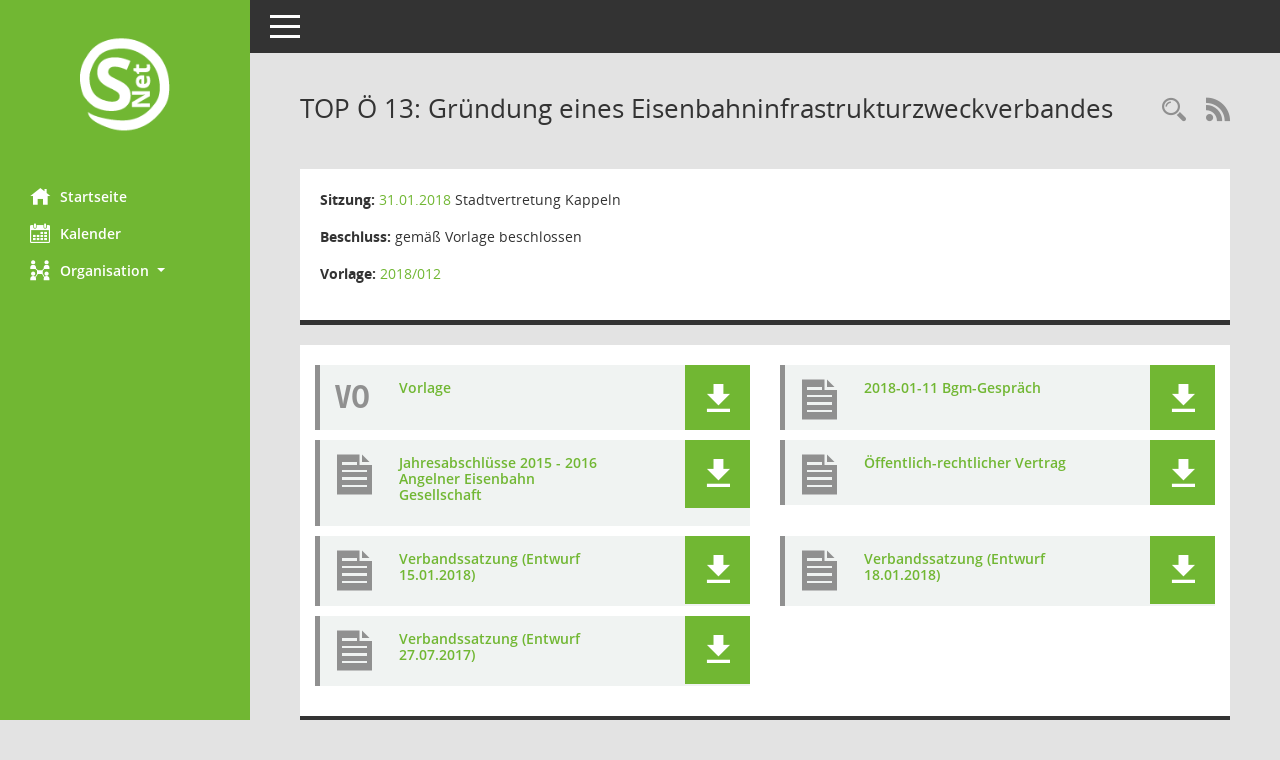

--- FILE ---
content_type: text/html; charset=UTF-8
request_url: https://www.kappeln.info/buergerinfo/to0050.php?__ktonr=20456
body_size: 15188
content:
<!DOCTYPE html><html lang="de"  x-ms-format-detection="none"><head><meta charset="utf-8"><meta http-equiv="X-UA-Compatible" content="IE=edge"><meta name="viewport" content="width=device-width, initial-scale=1"><meta name="description" content="Diese Seite liefert Detailinformationen zu einem Tagesordnungspunkt. Angezeigt werden ggf. die Vorlage und Antr&auml;ge zum TOP sowie Beschlusstexte."><meta name="author" content="Somacos GmbH & Co. KG,https://www.somacos.de, SessionNet Version 5.3.3 bi (Layout 6)"><meta name="sessionnet" content="V:050303"/><link rel="shortcut icon" href="im/browser.ico" type="image/x-icon"/><link rel="apple-touch-icon" href="im/somacos57.png" /><link rel="help" href="yhelp1.php" title="Hilfe" /><link rel="start" href="info.php" title="Startseite" /><title>SessionNet | TOP&nbsp;&Ouml; 13: Gr&uuml;ndung eines Eisenbahninfrastrukturzweckverbandes</title>
<script>var smcGLOBAL_FUNCTION_STATUS_LOGON = 1;var smcStatus_Logon = false;</script>
<script src="kwjavascript.js"></script><script src="yjavascript.js"></script><script src="js/shopjavascript.js"></script><meta name="format-detection" content="telephone=no, date=no, address=no, email=no" /><link href="css/styles6.css" rel="stylesheet"><link href="css/styles5_3.css" rel="stylesheet"><link href="css/styles5fct.css" rel="stylesheet"><link id="smcglobalprintstyles" rel="stylesheet" type="text/css" media="print" href="css/styles5print.css"><link href="css/responsive.css" rel="stylesheet" media="(max-width:767px)"><link href="css/responsive3.css" rel="stylesheet" media="(max-width:767px)"><!--[if lt IE 9]><script src="js/smchtml5shiv.min.js"></script><script src="js/smcrespond.min.js"></script><![endif]--></head><body id="smc_body" class="smc-bodysmc-dg-body-2">
<!-- #wrapper --><div id="wrapper" class="smclayout smc_page_to0050_layout"><div id="sidebar-wrapper" role="navigation" aria-label="Hauptmenü" class="smcnav smc-pr-n"><div class="logo"><a href="info.php" title="Hier gelangen Sie zur Startseite dieser Webanwendung." aria-label="Hier gelangen Sie zur Startseite dieser Webanwendung." class="smce-a-u" ><img src="im/logo_net_l5.png" class="img-responsive smc-img-logo" alt="Logo" /></a></div><ul id="sidebar-nav" class="nav nav-pills nav-stacked"><li class="nav-item smc-nav-online"><a href="info.php" title="Hier gelangen Sie zur Startseite dieser Webanwendung." aria-label="Hier gelangen Sie zur Startseite dieser Webanwendung." class="smce-a-u nav-link smcmenu1 smc-ct1" ><i class="smc smc-home" aria-hidden="true"></i>Startseite</a></li> <li class="nav-item smc-nav-online"><a href="si0040.php?__cmandant=2" title="Diese Seite enth&auml;lt eine kalendarische &Uuml;bersicht der Sitzungstermine f&uuml;r einen Monat." aria-label="Diese Seite enth&auml;lt eine kalendarische &Uuml;bersicht der Sitzungstermine f&uuml;r einen Monat." class="smce-a-u nav-link smcmenu1 smc-ct1" ><i class="smc smc-calendar" aria-hidden="true"></i>Kalender</a></li> <li class="nav-item smc-nav-online"><a id="smc_nav_group_org" aria-expanded="false" role="button" data-toggle="collapse" href="#smc_nav_group_sub_org" aria-controls="smc_nav_group_sub_org" href="#"><span><i class="smc smc-network-connection" aria-hidden="true"></i>Organisation</span> <span class="caret"></span></a><ul id="smc_nav_group_sub_org" class="nav collapse" role="menu" aria-labelledby="smc_nav_group_org"><li class="smc-nav-link"><a href="kp0041.php" title="Diese Seite listet die Personen, die im Sitzungsdienst als Mitglieder registriert sind, auf. Als Filter dienen neben den Anfangsbuchstaben der Nachnamen die Zeitr&auml;ume." aria-label="Diese Seite listet die Personen, die im Sitzungsdienst als Mitglieder registriert sind, auf. Als Filter dienen neben den Anfangsbuchstaben der Nachnamen die Zeitr&auml;ume." class="smce-a-u" >Mandatstr&auml;ger</a></li><li class="smc-nav-link"><a href="gr0040.php" title="Diese Seite zeigt eine Liste der Gremien, f&uuml;r die im Sitzungsdienst Informationen verwaltet werden. Als Filter stehen die Zeitr&auml;ume zur Verf&uuml;gung." aria-label="Diese Seite zeigt eine Liste der Gremien, f&uuml;r die im Sitzungsdienst Informationen verwaltet werden. Als Filter stehen die Zeitr&auml;ume zur Verf&uuml;gung." class="smce-a-u" >Gremien</a></li><li class="smc-nav-link"><a href="at0040.php" title="Diese Seite zeigt eine Liste der Bereiche zu der Verwaltung, die f&uuml;r die Sitzungsdienstdaten verantwortlich ist." aria-label="Diese Seite zeigt eine Liste der Bereiche zu der Verwaltung, die f&uuml;r die Sitzungsdienstdaten verantwortlich ist." class="smce-a-u" >Fachbereiche</a></li></ul></li>
</ul><!-- /Sidebar ende smcnav mandatos --></div>
<div id="page-content-wrapper">
<nav id="top-bar" class="navbar navbar-inverse" aria-label="Auswahlmenü"><div id="menu-toggle" class="collapsed" title="Navigation ein- bzw. ausblenden"><span class="sr-only">Toggle navigation</span><span class="icon-bar"></span><span class="icon-bar"></span><span class="icon-bar"></span></div><ul class="nav navbar-nav navbar-right">

</ul></nav>

<div class="page-title" role="navigation" aria-label="Seitentitel und Oberes Menü"><ul class="nav nav-pills smc-nav-actions float-right smc-pr-n" aria-label="Oberes Menü"><li><a href="recherche.php" title="Rechercheauswahl anzeigen" aria-label="Rechercheauswahl anzeigen" class="" ><i class="smc smc-magnifier" aria-hidden="true"></i><span class="sr-only">Rechercheauswahl</span></a></li><li><a href="rssfeed.php" title="RSS-Newsfeed abrufen" class="nav-link"><i class="smc smc-rss" aria-hidden="true"></i><span class="sr-only">RSS-Feed</span></a></li></ul><h1 class="smc_h1">TOP&nbsp;&Ouml; 13: Gr&uuml;ndung eines Eisenbahninfrastrukturzweckverbandes</h1></div>

<div id="page-content" role="main" aria-label="Informationen">
<div class="row">

<div class="col-md-12">

<div class="card card-light smcbox"><div class="panel-body"><div class="smcboxcontent card-body"><p class="smc_field_silink"><strong>Sitzung:</strong> <a href="si0057.php?__ksinr=1431&toselect=20456" title="Details anzeigen: Stadtvertretung Kappeln 31.01.2018" aria-label="Details anzeigen: Stadtvertretung Kappeln 31.01.2018" class="smce-a-u smc-link-normal smc_doc smc_datatype_si" >31.01.2018</a> Stadtvertretung Kappeln</p><p class="smc_field_btname"><strong>Beschluss:</strong> gemäß Vorlage beschlossen</p><p class="smc_field_volink"><strong>Vorlage:</strong>  <a href="vo0050.php?__kvonr=3878&voselect=1431" title="Vorlage anzeigen: Gründung eines Eisenbahninfrastrukturzweckverbandes" aria-label="Vorlage anzeigen: Gründung eines Eisenbahninfrastrukturzweckverbandes" class="smce-a-u smc-link-normal" >2018/012</a></p>
</div></div></div>
</div>
<div class="col-md-12">

<div class="card card-light smc-pr-n smcbox"><div class="panel-body"><div class="smcboxcontent card-body"><div class="smc-dg-c-1-10 smc-documents smc-pr-n row">
<div id="smcy00090000050186" class="smc-dg-ds-1 col-lg-6 smc-d-el"><div id="smcb00090000050186" class="smc-xxdat smc-default default smc-box-type-1"><div class="smc smc-doc-icon"><i class="smc smc-doc-dakurz smc-doc-dakurz-1 smc-doc-symbol  smc_field_danr_2" aria-hidden="true">VO</i></div><div class="smc-doc-content smce-m-1"><div id="smcg00090000050186"  class="smc-action-group smc-action-group-lg ml-auto" role="group"><a href="getfile.php?id=50186&type=do" title="Dokument Download Dateityp: pdf" aria-label="Dokument Download Dateityp: pdf" role="button" class="btn btn-blue" id="smcs00090000050186" ><i role="button" class="smc smc-download" aria-hidden="true"></i></a></div><div class="smc-el-h smc-t-r991"><a href="getfile.php?id=50186&type=do" title="Dokument Download Dateityp: pdf" aria-label="Dokument Download Dateityp: pdf" class="smce-a-u smc-t-r991" >Vorlage</a></div></div></div>
</div>
<div id="smcy00090000050353" class="smc-dg-ds-1 col-lg-6 smc-d-el smc-d-ex"><div id="smcb00090000050353" class="smc-xxdat smc-default default smc-box-type-1"><div class="smc smc-doc-icon"><i class="smc smc-document" aria-hidden="true"></i></div><div class="smc-doc-content smce-m-1"><div id="smcg00090000050353"  class="smc-action-group smc-action-group-lg ml-auto" role="group"><a href="getfile.php?id=50353&type=do" title="Dokument Download Dateityp: pdf" aria-label="Dokument Download Dateityp: pdf" role="button" class="btn btn-blue" id="smcs00090000050353" ><i role="button" class="smc smc-download" aria-hidden="true"></i></a></div><div class="smc-el-h smc-t-r991"><a href="getfile.php?id=50353&type=do" title="Dokument Download Dateityp: pdf" aria-label="Dokument Download Dateityp: pdf" class="smce-a-u smc-t-r991" >2018-01-11 Bgm-Gespräch</a></div></div></div>
</div>
<div id="smcy00090000050179" class="smc-dg-ds-1 col-lg-6 smc-d-el smc-d-ex"><div id="smcb00090000050179" class="smc-xxdat smc-default default smc-box-type-1"><div class="smc smc-doc-icon"><i class="smc smc-document" aria-hidden="true"></i></div><div class="smc-doc-content smce-m-1"><div id="smcg00090000050179"  class="smc-action-group smc-action-group-lg ml-auto" role="group"><a href="getfile.php?id=50179&type=do" title="Dokument Download Dateityp: pdf" aria-label="Dokument Download Dateityp: pdf" role="button" class="btn btn-blue" id="smcs00090000050179" ><i role="button" class="smc smc-download" aria-hidden="true"></i></a></div><div class="smc-el-h smc-t-r991"><a href="getfile.php?id=50179&type=do" title="Dokument Download Dateityp: pdf" aria-label="Dokument Download Dateityp: pdf" class="smce-a-u smc-t-r991" >Jahresabschlüsse 2015 - 2016 Angelner Eisenbahn Gesellschaft</a></div></div></div>
</div>
<div id="smcy00090000050180" class="smc-dg-ds-1 col-lg-6 smc-d-el smc-d-ex"><div id="smcb00090000050180" class="smc-xxdat smc-default default smc-box-type-1"><div class="smc smc-doc-icon"><i class="smc smc-document" aria-hidden="true"></i></div><div class="smc-doc-content smce-m-1"><div id="smcg00090000050180"  class="smc-action-group smc-action-group-lg ml-auto" role="group"><a href="getfile.php?id=50180&type=do" title="Dokument Download Dateityp: pdf" aria-label="Dokument Download Dateityp: pdf" role="button" class="btn btn-blue" id="smcs00090000050180" ><i role="button" class="smc smc-download" aria-hidden="true"></i></a></div><div class="smc-el-h smc-t-r991"><a href="getfile.php?id=50180&type=do" title="Dokument Download Dateityp: pdf" aria-label="Dokument Download Dateityp: pdf" class="smce-a-u smc-t-r991" >Öffentlich-rechtlicher Vertrag</a></div></div></div>
</div>
<div id="smcy00090000050408" class="smc-dg-ds-1 col-lg-6 smc-d-el smc-d-ex"><div id="smcb00090000050408" class="smc-xxdat smc-default default smc-box-type-1"><div class="smc smc-doc-icon"><i class="smc smc-document" aria-hidden="true"></i></div><div class="smc-doc-content smce-m-1"><div id="smcg00090000050408"  class="smc-action-group smc-action-group-lg ml-auto" role="group"><a href="getfile.php?id=50408&type=do" title="Dokument Download Dateityp: pdf" aria-label="Dokument Download Dateityp: pdf" role="button" class="btn btn-blue" id="smcs00090000050408" ><i role="button" class="smc smc-download" aria-hidden="true"></i></a></div><div class="smc-el-h smc-t-r991"><a href="getfile.php?id=50408&type=do" title="Dokument Download Dateityp: pdf" aria-label="Dokument Download Dateityp: pdf" class="smce-a-u smc-t-r991" >Verbandssatzung (Entwurf 15.01.2018)</a></div></div></div>
</div>
<div id="smcy00090000050438" class="smc-dg-ds-1 col-lg-6 smc-d-el smc-d-ex"><div id="smcb00090000050438" class="smc-xxdat smc-default default smc-box-type-1"><div class="smc smc-doc-icon"><i class="smc smc-document" aria-hidden="true"></i></div><div class="smc-doc-content smce-m-1"><div id="smcg00090000050438"  class="smc-action-group smc-action-group-lg ml-auto" role="group"><a href="getfile.php?id=50438&type=do" title="Dokument Download Dateityp: pdf" aria-label="Dokument Download Dateityp: pdf" role="button" class="btn btn-blue" id="smcs00090000050438" ><i role="button" class="smc smc-download" aria-hidden="true"></i></a></div><div class="smc-el-h smc-t-r991"><a href="getfile.php?id=50438&type=do" title="Dokument Download Dateityp: pdf" aria-label="Dokument Download Dateityp: pdf" class="smce-a-u smc-t-r991" >Verbandssatzung (Entwurf 18.01.2018)</a></div></div></div>
</div>
<div id="smcy00090000050181" class="smc-dg-ds-1 col-lg-6 smc-d-el smc-d-ex"><div id="smcb00090000050181" class="smc-xxdat smc-default default smc-box-type-1"><div class="smc smc-doc-icon"><i class="smc smc-document" aria-hidden="true"></i></div><div class="smc-doc-content smce-m-1"><div id="smcg00090000050181"  class="smc-action-group smc-action-group-lg ml-auto" role="group"><a href="getfile.php?id=50181&type=do" title="Dokument Download Dateityp: pdf" aria-label="Dokument Download Dateityp: pdf" role="button" class="btn btn-blue" id="smcs00090000050181" ><i role="button" class="smc smc-download" aria-hidden="true"></i></a></div><div class="smc-el-h smc-t-r991"><a href="getfile.php?id=50181&type=do" title="Dokument Download Dateityp: pdf" aria-label="Dokument Download Dateityp: pdf" class="smce-a-u smc-t-r991" >Verbandssatzung (Entwurf 27.07.2017)</a></div></div></div>
</div>
<!--SMCPHDOCFCT--></div>
</div></div></div>
</div>
</div><!-- /meta-row -->

</div><!-- /page-content-1 -->
</div><!-- /page-content-wrapper -->
<footer aria-label="Fusszeile mit Seiteninformationen"><div class="d-flex justify-content-between"><div id="smcmenubottom" title="Diese Men&uuml;leiste enth&auml;lt Funktionen f&uuml;r die Steuerung der aktuellen Seite."><ul class="list-inline"><li><i class="fa fa-clock-o" aria-hidden="true"></i>&nbsp;letzte &Auml;nderung:&nbsp;30.12.2024 08:06:05</li></ul></div><div id="smcsomacosinfo" class="text-right"><span lang="en">Software: </span><a href="https://somacos.de/loesungen/sitzungsmanagement/session/" class="smc-link-normal" target="_blank" title="Zum Hersteller dieser Sitzungsdienst-Software: Somacos GmbH &amp; Co. KG - in einem neuen Browserfenster">Sitzungsdienst <span lang="en">Session</span><span class="sr-only">(Wird in neuem Fenster geöffnet)</span></a></div></div></footer>
</div><!-- /wrapper -->
<script src="js/smcjquery_min.js?v=3.5.1"></script>
<script src="js/smcpopper_min.js"></script>
<script src="js/smcbootstrap.bundle.min.js"></script>
<script src="js/smcmvc1.js"></script>		<!-- Menu Toggle Script -->
		<script>
		//Menu Toggle Script Variante "Nav bei < 991 dynamisch" (2):
		$("#menu-toggle").click(function (e) {
			    e.preventDefault();
			    //alert('toggled');
			    $("#wrapper").toggleClass("toggled");
		});
			    document.addEventListener('DOMContentLoaded', function () {
				        $(window).on('resize', updateToggle);
				        updateToggle();
			    });
		    function updateToggle() {
			        if ($(window).width() < 991) {
				            $('#wrapper').addClass('toggled');
			        }
		    }
		    function runToggle() {
			        //Einklappen erzwingen:
			        //alert('runtoggle 2');
			        $('#wrapper').addClass('toggled');
		    }
		</script>

<script>
function smcGlobalGKI2(){return '275498275';}function smcGlobalSMCLAYOUT(){return 'wrapper';}function smcGlobal_AJAX_KEINRECHT(){return 'ajax.0';}function smcGlobalDebug(){return false;}
</script>
</body></html>